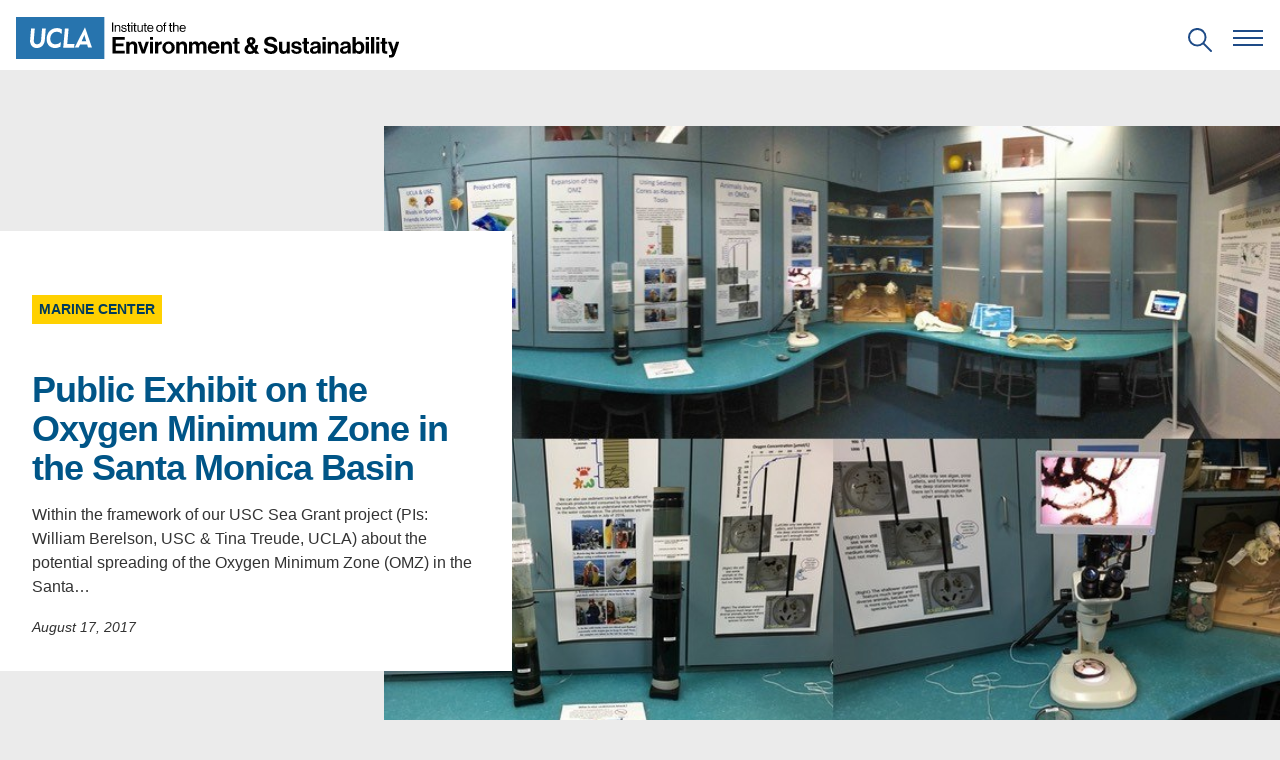

--- FILE ---
content_type: text/html; charset=UTF-8
request_url: https://www.ioes.ucla.edu/news/public-exhibit-oxygen-minimum-zone-santa-monica-basin/
body_size: 14263
content:
<!doctype html>
<html lang="en-US">

<head>
  <meta charset="utf-8">
  <meta name="viewport" content="width=device-width, initial-scale=1">
  <title>Public Exhibit on the Oxygen Minimum Zone in the Santa Monica Basin — Institute of the Environment and Sustainability at UCLA</title>

<!-- The SEO Framework by Sybre Waaijer -->
<meta name="robots" content="max-snippet:-1,max-image-preview:standard,max-video-preview:-1" />
<link rel="canonical" href="https://www.ioes.ucla.edu/news/public-exhibit-oxygen-minimum-zone-santa-monica-basin/" />
<meta name="description" content="Within the framework of our USC Sea Grant project (PIs: William Berelson, USC &amp; Tina Treude, UCLA) about the potential spreading of the Oxygen Minimum Zone…" />
<meta property="og:type" content="article" />
<meta property="og:locale" content="en_US" />
<meta property="og:site_name" content="Institute of the Environment and Sustainability at UCLA" />
<meta property="og:title" content="Public Exhibit on the Oxygen Minimum Zone in the Santa Monica Basin — Institute of the Environment and Sustainability at UCLA" />
<meta property="og:description" content="Within the framework of our USC Sea Grant project (PIs: William Berelson, USC &amp; Tina Treude, UCLA) about the potential spreading of the Oxygen Minimum Zone (OMZ) in the Santa Monica Basin…" />
<meta property="og:url" content="https://www.ioes.ucla.edu/news/public-exhibit-oxygen-minimum-zone-santa-monica-basin/" />
<meta property="og:image" content="https://www.ioes.ucla.edu/wp-content/uploads/2017/08/marine-lab.jpg" />
<meta property="og:image:width" content="800" />
<meta property="og:image:height" content="580" />
<meta property="og:image:alt" content="public exhibit on the oxygen minimum zone in the santa monica basin" />
<meta property="article:published_time" content="2017-08-17T17:29:46+00:00" />
<meta property="article:modified_time" content="2023-10-16T19:16:58+00:00" />
<script type="application/ld+json">{"@context":"https://schema.org","@graph":[{"@type":"WebSite","@id":"https://www.ioes.ucla.edu/#/schema/WebSite","url":"https://www.ioes.ucla.edu/","name":"Institute of the Environment and Sustainability at UCLA","description":"Moving science to action","inLanguage":"en-US"},{"@type":"WebPage","@id":"https://www.ioes.ucla.edu/news/public-exhibit-oxygen-minimum-zone-santa-monica-basin/","url":"https://www.ioes.ucla.edu/news/public-exhibit-oxygen-minimum-zone-santa-monica-basin/","name":"Public Exhibit on the Oxygen Minimum Zone in the Santa Monica Basin — Institute of the Environment and Sustainability at UCLA","description":"Within the framework of our USC Sea Grant project (PIs: William Berelson, USC & Tina Treude, UCLA) about the potential spreading of the Oxygen Minimum Zone…","inLanguage":"en-US","isPartOf":{"@id":"https://www.ioes.ucla.edu/#/schema/WebSite"},"potentialAction":{"@type":"ReadAction","target":"https://www.ioes.ucla.edu/news/public-exhibit-oxygen-minimum-zone-santa-monica-basin/"},"datePublished":"2017-08-17T17:29:46+00:00","dateModified":"2023-10-16T19:16:58+00:00"}]}</script>
<!-- / The SEO Framework by Sybre Waaijer | 2.76ms meta | 0.09ms boot -->

<link rel='dns-prefetch' href='//www.googletagmanager.com' />
<link rel="alternate" type="application/rss+xml" title="Institute of the Environment and Sustainability at UCLA &raquo; Feed" href="https://www.ioes.ucla.edu/feed/" />
<link rel="alternate" type="application/rss+xml" title="Institute of the Environment and Sustainability at UCLA &raquo; Comments Feed" href="https://www.ioes.ucla.edu/comments/feed/" />
<style id='wp-block-library-inline-css'>
:root{--wp-block-synced-color:#7a00df;--wp-block-synced-color--rgb:122,0,223;--wp-bound-block-color:var(--wp-block-synced-color);--wp-editor-canvas-background:#ddd;--wp-admin-theme-color:#007cba;--wp-admin-theme-color--rgb:0,124,186;--wp-admin-theme-color-darker-10:#006ba1;--wp-admin-theme-color-darker-10--rgb:0,107,160.5;--wp-admin-theme-color-darker-20:#005a87;--wp-admin-theme-color-darker-20--rgb:0,90,135;--wp-admin-border-width-focus:2px}@media (min-resolution:192dpi){:root{--wp-admin-border-width-focus:1.5px}}.wp-element-button{cursor:pointer}:root .has-very-light-gray-background-color{background-color:#eee}:root .has-very-dark-gray-background-color{background-color:#313131}:root .has-very-light-gray-color{color:#eee}:root .has-very-dark-gray-color{color:#313131}:root .has-vivid-green-cyan-to-vivid-cyan-blue-gradient-background{background:linear-gradient(135deg,#00d084,#0693e3)}:root .has-purple-crush-gradient-background{background:linear-gradient(135deg,#34e2e4,#4721fb 50%,#ab1dfe)}:root .has-hazy-dawn-gradient-background{background:linear-gradient(135deg,#faaca8,#dad0ec)}:root .has-subdued-olive-gradient-background{background:linear-gradient(135deg,#fafae1,#67a671)}:root .has-atomic-cream-gradient-background{background:linear-gradient(135deg,#fdd79a,#004a59)}:root .has-nightshade-gradient-background{background:linear-gradient(135deg,#330968,#31cdcf)}:root .has-midnight-gradient-background{background:linear-gradient(135deg,#020381,#2874fc)}:root{--wp--preset--font-size--normal:16px;--wp--preset--font-size--huge:42px}.has-regular-font-size{font-size:1em}.has-larger-font-size{font-size:2.625em}.has-normal-font-size{font-size:var(--wp--preset--font-size--normal)}.has-huge-font-size{font-size:var(--wp--preset--font-size--huge)}.has-text-align-center{text-align:center}.has-text-align-left{text-align:left}.has-text-align-right{text-align:right}.has-fit-text{white-space:nowrap!important}#end-resizable-editor-section{display:none}.aligncenter{clear:both}.items-justified-left{justify-content:flex-start}.items-justified-center{justify-content:center}.items-justified-right{justify-content:flex-end}.items-justified-space-between{justify-content:space-between}.screen-reader-text{border:0;clip-path:inset(50%);height:1px;margin:-1px;overflow:hidden;padding:0;position:absolute;width:1px;word-wrap:normal!important}.screen-reader-text:focus{background-color:#ddd;clip-path:none;color:#444;display:block;font-size:1em;height:auto;left:5px;line-height:normal;padding:15px 23px 14px;text-decoration:none;top:5px;width:auto;z-index:100000}html :where(.has-border-color){border-style:solid}html :where([style*=border-top-color]){border-top-style:solid}html :where([style*=border-right-color]){border-right-style:solid}html :where([style*=border-bottom-color]){border-bottom-style:solid}html :where([style*=border-left-color]){border-left-style:solid}html :where([style*=border-width]){border-style:solid}html :where([style*=border-top-width]){border-top-style:solid}html :where([style*=border-right-width]){border-right-style:solid}html :where([style*=border-bottom-width]){border-bottom-style:solid}html :where([style*=border-left-width]){border-left-style:solid}html :where(img[class*=wp-image-]){height:auto;max-width:100%}:where(figure){margin:0 0 1em}html :where(.is-position-sticky){--wp-admin--admin-bar--position-offset:var(--wp-admin--admin-bar--height,0px)}@media screen and (max-width:600px){html :where(.is-position-sticky){--wp-admin--admin-bar--position-offset:0px}}

/*# sourceURL=wp-block-library-inline-css */
</style><style id='wp-block-paragraph-inline-css'>
.is-small-text{font-size:.875em}.is-regular-text{font-size:1em}.is-large-text{font-size:2.25em}.is-larger-text{font-size:3em}.has-drop-cap:not(:focus):first-letter{float:left;font-size:8.4em;font-style:normal;font-weight:100;line-height:.68;margin:.05em .1em 0 0;text-transform:uppercase}body.rtl .has-drop-cap:not(:focus):first-letter{float:none;margin-left:.1em}p.has-drop-cap.has-background{overflow:hidden}:root :where(p.has-background){padding:1.25em 2.375em}:where(p.has-text-color:not(.has-link-color)) a{color:inherit}p.has-text-align-left[style*="writing-mode:vertical-lr"],p.has-text-align-right[style*="writing-mode:vertical-rl"]{rotate:180deg}
/*# sourceURL=https://www.ioes.ucla.edu/wp-includes/blocks/paragraph/style.min.css */
</style>
<style id='global-styles-inline-css'>
:root{--wp--preset--aspect-ratio--square: 1;--wp--preset--aspect-ratio--4-3: 4/3;--wp--preset--aspect-ratio--3-4: 3/4;--wp--preset--aspect-ratio--3-2: 3/2;--wp--preset--aspect-ratio--2-3: 2/3;--wp--preset--aspect-ratio--16-9: 16/9;--wp--preset--aspect-ratio--9-16: 9/16;--wp--preset--color--black: #000000;--wp--preset--color--cyan-bluish-gray: #abb8c3;--wp--preset--color--white: #FFFFFF;--wp--preset--color--pale-pink: #f78da7;--wp--preset--color--vivid-red: #cf2e2e;--wp--preset--color--luminous-vivid-orange: #ff6900;--wp--preset--color--luminous-vivid-amber: #fcb900;--wp--preset--color--light-green-cyan: #7bdcb5;--wp--preset--color--vivid-green-cyan: #00d084;--wp--preset--color--pale-cyan-blue: #8ed1fc;--wp--preset--color--vivid-cyan-blue: #0693e3;--wp--preset--color--vivid-purple: #9b51e0;--wp--preset--color--ucla-blue: #2774AE;--wp--preset--color--ucla-gold: #FFD100;--wp--preset--color--darkest-blue: #003B5C;--wp--preset--color--darker-blue: #005587;--wp--preset--color--lighter-blue: #8BB8EE;--wp--preset--color--lightest-blue: #DAEBFE;--wp--preset--color--darkest-gold: #FFB81C;--wp--preset--color--darker-gold: #FFC72C;--wp--preset--color--gray-80: #333333;--wp--preset--color--gray-60: #666666;--wp--preset--color--gray-40: #999999;--wp--preset--color--gray-20: #CCCCCC;--wp--preset--color--gray-15: #D9D9D9;--wp--preset--color--gray-10: #E5E5E5;--wp--preset--color--gray-08: #EBEBEB;--wp--preset--color--gray-05: #F2F2F2;--wp--preset--color--gray-03: #F7F7F7;--wp--preset--gradient--vivid-cyan-blue-to-vivid-purple: linear-gradient(135deg,rgb(6,147,227) 0%,rgb(155,81,224) 100%);--wp--preset--gradient--light-green-cyan-to-vivid-green-cyan: linear-gradient(135deg,rgb(122,220,180) 0%,rgb(0,208,130) 100%);--wp--preset--gradient--luminous-vivid-amber-to-luminous-vivid-orange: linear-gradient(135deg,rgb(252,185,0) 0%,rgb(255,105,0) 100%);--wp--preset--gradient--luminous-vivid-orange-to-vivid-red: linear-gradient(135deg,rgb(255,105,0) 0%,rgb(207,46,46) 100%);--wp--preset--gradient--very-light-gray-to-cyan-bluish-gray: linear-gradient(135deg,rgb(238,238,238) 0%,rgb(169,184,195) 100%);--wp--preset--gradient--cool-to-warm-spectrum: linear-gradient(135deg,rgb(74,234,220) 0%,rgb(151,120,209) 20%,rgb(207,42,186) 40%,rgb(238,44,130) 60%,rgb(251,105,98) 80%,rgb(254,248,76) 100%);--wp--preset--gradient--blush-light-purple: linear-gradient(135deg,rgb(255,206,236) 0%,rgb(152,150,240) 100%);--wp--preset--gradient--blush-bordeaux: linear-gradient(135deg,rgb(254,205,165) 0%,rgb(254,45,45) 50%,rgb(107,0,62) 100%);--wp--preset--gradient--luminous-dusk: linear-gradient(135deg,rgb(255,203,112) 0%,rgb(199,81,192) 50%,rgb(65,88,208) 100%);--wp--preset--gradient--pale-ocean: linear-gradient(135deg,rgb(255,245,203) 0%,rgb(182,227,212) 50%,rgb(51,167,181) 100%);--wp--preset--gradient--electric-grass: linear-gradient(135deg,rgb(202,248,128) 0%,rgb(113,206,126) 100%);--wp--preset--gradient--midnight: linear-gradient(135deg,rgb(2,3,129) 0%,rgb(40,116,252) 100%);--wp--preset--font-size--small: clamp(1.125rem, 1.125rem + ((1vw - 0.48rem) * 0.439), 1.25rem);--wp--preset--font-size--medium: clamp(1.25rem, 1.25rem + ((1vw - 0.48rem) * 0.877), 1.5rem);--wp--preset--font-size--large: clamp(1.75rem, 1.75rem + ((1vw - 0.48rem) * 1.754), 2.25rem);--wp--preset--font-size--x-large: clamp(2.25rem, 2.25rem + ((1vw - 0.48rem) * 2.632), 3rem);--wp--preset--font-size--x-small: 0.875rem;--wp--preset--font-size--base: 1rem;--wp--preset--font-family--helvetica: Helvetica, Roboto, Arial, "Lucida Grande", sans-serif;--wp--preset--spacing--20: 0.125rem;--wp--preset--spacing--30: 0.25rem;--wp--preset--spacing--40: 0.5rem;--wp--preset--spacing--50: 0.75rem;--wp--preset--spacing--60: 1rem;--wp--preset--spacing--70: 1.5rem;--wp--preset--spacing--80: 5.06rem;--wp--preset--spacing--10: 0;--wp--preset--shadow--natural: 6px 6px 9px rgba(0, 0, 0, 0.2);--wp--preset--shadow--deep: 12px 12px 50px rgba(0, 0, 0, 0.4);--wp--preset--shadow--sharp: 6px 6px 0px rgba(0, 0, 0, 0.2);--wp--preset--shadow--outlined: 6px 6px 0px -3px rgb(255, 255, 255), 6px 6px rgb(0, 0, 0);--wp--preset--shadow--crisp: 6px 6px 0px rgb(0, 0, 0);}:root { --wp--style--global--content-size: 776px;--wp--style--global--wide-size: 1176px; }:where(body) { margin: 0; }.wp-site-blocks { padding-top: var(--wp--style--root--padding-top); padding-bottom: var(--wp--style--root--padding-bottom); }.has-global-padding { padding-right: var(--wp--style--root--padding-right); padding-left: var(--wp--style--root--padding-left); }.has-global-padding > .alignfull { margin-right: calc(var(--wp--style--root--padding-right) * -1); margin-left: calc(var(--wp--style--root--padding-left) * -1); }.has-global-padding :where(:not(.alignfull.is-layout-flow) > .has-global-padding:not(.wp-block-block, .alignfull)) { padding-right: 0; padding-left: 0; }.has-global-padding :where(:not(.alignfull.is-layout-flow) > .has-global-padding:not(.wp-block-block, .alignfull)) > .alignfull { margin-left: 0; margin-right: 0; }.wp-site-blocks > .alignleft { float: left; margin-right: 2em; }.wp-site-blocks > .alignright { float: right; margin-left: 2em; }.wp-site-blocks > .aligncenter { justify-content: center; margin-left: auto; margin-right: auto; }:where(.wp-site-blocks) > * { margin-block-start: 1rem; margin-block-end: 0; }:where(.wp-site-blocks) > :first-child { margin-block-start: 0; }:where(.wp-site-blocks) > :last-child { margin-block-end: 0; }:root { --wp--style--block-gap: 1rem; }:root :where(.is-layout-flow) > :first-child{margin-block-start: 0;}:root :where(.is-layout-flow) > :last-child{margin-block-end: 0;}:root :where(.is-layout-flow) > *{margin-block-start: 1rem;margin-block-end: 0;}:root :where(.is-layout-constrained) > :first-child{margin-block-start: 0;}:root :where(.is-layout-constrained) > :last-child{margin-block-end: 0;}:root :where(.is-layout-constrained) > *{margin-block-start: 1rem;margin-block-end: 0;}:root :where(.is-layout-flex){gap: 1rem;}:root :where(.is-layout-grid){gap: 1rem;}.is-layout-flow > .alignleft{float: left;margin-inline-start: 0;margin-inline-end: 2em;}.is-layout-flow > .alignright{float: right;margin-inline-start: 2em;margin-inline-end: 0;}.is-layout-flow > .aligncenter{margin-left: auto !important;margin-right: auto !important;}.is-layout-constrained > .alignleft{float: left;margin-inline-start: 0;margin-inline-end: 2em;}.is-layout-constrained > .alignright{float: right;margin-inline-start: 2em;margin-inline-end: 0;}.is-layout-constrained > .aligncenter{margin-left: auto !important;margin-right: auto !important;}.is-layout-constrained > :where(:not(.alignleft):not(.alignright):not(.alignfull)){max-width: var(--wp--style--global--content-size);margin-left: auto !important;margin-right: auto !important;}.is-layout-constrained > .alignwide{max-width: var(--wp--style--global--wide-size);}body .is-layout-flex{display: flex;}.is-layout-flex{flex-wrap: wrap;align-items: center;}.is-layout-flex > :is(*, div){margin: 0;}body .is-layout-grid{display: grid;}.is-layout-grid > :is(*, div){margin: 0;}body{font-family: var(--wp--preset--font-family--helvetica);--wp--style--root--padding-top: 0px;--wp--style--root--padding-right: 1.5rem;--wp--style--root--padding-bottom: 0px;--wp--style--root--padding-left: 1.5rem;}a:where(:not(.wp-element-button)){text-decoration: none;}h1{font-size: var(--wp--preset--font-size--x-large);}h2{font-size: var(--wp--preset--font-size--large);}h3{font-size: var(--wp--preset--font-size--medium);}h4{font-size: var(--wp--preset--font-size--small);}h5{font-size: var(--wp--preset--font-size--base);}h6{font-size: var(--wp--preset--font-size--x-small);}:root :where(.wp-element-button, .wp-block-button__link){background-color: #32373c;border-width: 0;color: #fff;font-family: inherit;font-size: inherit;font-style: inherit;font-weight: inherit;letter-spacing: inherit;line-height: inherit;padding-top: calc(0.667em + 2px);padding-right: calc(1.333em + 2px);padding-bottom: calc(0.667em + 2px);padding-left: calc(1.333em + 2px);text-decoration: none;text-transform: inherit;}.has-black-color{color: var(--wp--preset--color--black) !important;}.has-cyan-bluish-gray-color{color: var(--wp--preset--color--cyan-bluish-gray) !important;}.has-white-color{color: var(--wp--preset--color--white) !important;}.has-pale-pink-color{color: var(--wp--preset--color--pale-pink) !important;}.has-vivid-red-color{color: var(--wp--preset--color--vivid-red) !important;}.has-luminous-vivid-orange-color{color: var(--wp--preset--color--luminous-vivid-orange) !important;}.has-luminous-vivid-amber-color{color: var(--wp--preset--color--luminous-vivid-amber) !important;}.has-light-green-cyan-color{color: var(--wp--preset--color--light-green-cyan) !important;}.has-vivid-green-cyan-color{color: var(--wp--preset--color--vivid-green-cyan) !important;}.has-pale-cyan-blue-color{color: var(--wp--preset--color--pale-cyan-blue) !important;}.has-vivid-cyan-blue-color{color: var(--wp--preset--color--vivid-cyan-blue) !important;}.has-vivid-purple-color{color: var(--wp--preset--color--vivid-purple) !important;}.has-ucla-blue-color{color: var(--wp--preset--color--ucla-blue) !important;}.has-ucla-gold-color{color: var(--wp--preset--color--ucla-gold) !important;}.has-darkest-blue-color{color: var(--wp--preset--color--darkest-blue) !important;}.has-darker-blue-color{color: var(--wp--preset--color--darker-blue) !important;}.has-lighter-blue-color{color: var(--wp--preset--color--lighter-blue) !important;}.has-lightest-blue-color{color: var(--wp--preset--color--lightest-blue) !important;}.has-darkest-gold-color{color: var(--wp--preset--color--darkest-gold) !important;}.has-darker-gold-color{color: var(--wp--preset--color--darker-gold) !important;}.has-gray-80-color{color: var(--wp--preset--color--gray-80) !important;}.has-gray-60-color{color: var(--wp--preset--color--gray-60) !important;}.has-gray-40-color{color: var(--wp--preset--color--gray-40) !important;}.has-gray-20-color{color: var(--wp--preset--color--gray-20) !important;}.has-gray-15-color{color: var(--wp--preset--color--gray-15) !important;}.has-gray-10-color{color: var(--wp--preset--color--gray-10) !important;}.has-gray-08-color{color: var(--wp--preset--color--gray-08) !important;}.has-gray-05-color{color: var(--wp--preset--color--gray-05) !important;}.has-gray-03-color{color: var(--wp--preset--color--gray-03) !important;}.has-black-background-color{background-color: var(--wp--preset--color--black) !important;}.has-cyan-bluish-gray-background-color{background-color: var(--wp--preset--color--cyan-bluish-gray) !important;}.has-white-background-color{background-color: var(--wp--preset--color--white) !important;}.has-pale-pink-background-color{background-color: var(--wp--preset--color--pale-pink) !important;}.has-vivid-red-background-color{background-color: var(--wp--preset--color--vivid-red) !important;}.has-luminous-vivid-orange-background-color{background-color: var(--wp--preset--color--luminous-vivid-orange) !important;}.has-luminous-vivid-amber-background-color{background-color: var(--wp--preset--color--luminous-vivid-amber) !important;}.has-light-green-cyan-background-color{background-color: var(--wp--preset--color--light-green-cyan) !important;}.has-vivid-green-cyan-background-color{background-color: var(--wp--preset--color--vivid-green-cyan) !important;}.has-pale-cyan-blue-background-color{background-color: var(--wp--preset--color--pale-cyan-blue) !important;}.has-vivid-cyan-blue-background-color{background-color: var(--wp--preset--color--vivid-cyan-blue) !important;}.has-vivid-purple-background-color{background-color: var(--wp--preset--color--vivid-purple) !important;}.has-ucla-blue-background-color{background-color: var(--wp--preset--color--ucla-blue) !important;}.has-ucla-gold-background-color{background-color: var(--wp--preset--color--ucla-gold) !important;}.has-darkest-blue-background-color{background-color: var(--wp--preset--color--darkest-blue) !important;}.has-darker-blue-background-color{background-color: var(--wp--preset--color--darker-blue) !important;}.has-lighter-blue-background-color{background-color: var(--wp--preset--color--lighter-blue) !important;}.has-lightest-blue-background-color{background-color: var(--wp--preset--color--lightest-blue) !important;}.has-darkest-gold-background-color{background-color: var(--wp--preset--color--darkest-gold) !important;}.has-darker-gold-background-color{background-color: var(--wp--preset--color--darker-gold) !important;}.has-gray-80-background-color{background-color: var(--wp--preset--color--gray-80) !important;}.has-gray-60-background-color{background-color: var(--wp--preset--color--gray-60) !important;}.has-gray-40-background-color{background-color: var(--wp--preset--color--gray-40) !important;}.has-gray-20-background-color{background-color: var(--wp--preset--color--gray-20) !important;}.has-gray-15-background-color{background-color: var(--wp--preset--color--gray-15) !important;}.has-gray-10-background-color{background-color: var(--wp--preset--color--gray-10) !important;}.has-gray-08-background-color{background-color: var(--wp--preset--color--gray-08) !important;}.has-gray-05-background-color{background-color: var(--wp--preset--color--gray-05) !important;}.has-gray-03-background-color{background-color: var(--wp--preset--color--gray-03) !important;}.has-black-border-color{border-color: var(--wp--preset--color--black) !important;}.has-cyan-bluish-gray-border-color{border-color: var(--wp--preset--color--cyan-bluish-gray) !important;}.has-white-border-color{border-color: var(--wp--preset--color--white) !important;}.has-pale-pink-border-color{border-color: var(--wp--preset--color--pale-pink) !important;}.has-vivid-red-border-color{border-color: var(--wp--preset--color--vivid-red) !important;}.has-luminous-vivid-orange-border-color{border-color: var(--wp--preset--color--luminous-vivid-orange) !important;}.has-luminous-vivid-amber-border-color{border-color: var(--wp--preset--color--luminous-vivid-amber) !important;}.has-light-green-cyan-border-color{border-color: var(--wp--preset--color--light-green-cyan) !important;}.has-vivid-green-cyan-border-color{border-color: var(--wp--preset--color--vivid-green-cyan) !important;}.has-pale-cyan-blue-border-color{border-color: var(--wp--preset--color--pale-cyan-blue) !important;}.has-vivid-cyan-blue-border-color{border-color: var(--wp--preset--color--vivid-cyan-blue) !important;}.has-vivid-purple-border-color{border-color: var(--wp--preset--color--vivid-purple) !important;}.has-ucla-blue-border-color{border-color: var(--wp--preset--color--ucla-blue) !important;}.has-ucla-gold-border-color{border-color: var(--wp--preset--color--ucla-gold) !important;}.has-darkest-blue-border-color{border-color: var(--wp--preset--color--darkest-blue) !important;}.has-darker-blue-border-color{border-color: var(--wp--preset--color--darker-blue) !important;}.has-lighter-blue-border-color{border-color: var(--wp--preset--color--lighter-blue) !important;}.has-lightest-blue-border-color{border-color: var(--wp--preset--color--lightest-blue) !important;}.has-darkest-gold-border-color{border-color: var(--wp--preset--color--darkest-gold) !important;}.has-darker-gold-border-color{border-color: var(--wp--preset--color--darker-gold) !important;}.has-gray-80-border-color{border-color: var(--wp--preset--color--gray-80) !important;}.has-gray-60-border-color{border-color: var(--wp--preset--color--gray-60) !important;}.has-gray-40-border-color{border-color: var(--wp--preset--color--gray-40) !important;}.has-gray-20-border-color{border-color: var(--wp--preset--color--gray-20) !important;}.has-gray-15-border-color{border-color: var(--wp--preset--color--gray-15) !important;}.has-gray-10-border-color{border-color: var(--wp--preset--color--gray-10) !important;}.has-gray-08-border-color{border-color: var(--wp--preset--color--gray-08) !important;}.has-gray-05-border-color{border-color: var(--wp--preset--color--gray-05) !important;}.has-gray-03-border-color{border-color: var(--wp--preset--color--gray-03) !important;}.has-vivid-cyan-blue-to-vivid-purple-gradient-background{background: var(--wp--preset--gradient--vivid-cyan-blue-to-vivid-purple) !important;}.has-light-green-cyan-to-vivid-green-cyan-gradient-background{background: var(--wp--preset--gradient--light-green-cyan-to-vivid-green-cyan) !important;}.has-luminous-vivid-amber-to-luminous-vivid-orange-gradient-background{background: var(--wp--preset--gradient--luminous-vivid-amber-to-luminous-vivid-orange) !important;}.has-luminous-vivid-orange-to-vivid-red-gradient-background{background: var(--wp--preset--gradient--luminous-vivid-orange-to-vivid-red) !important;}.has-very-light-gray-to-cyan-bluish-gray-gradient-background{background: var(--wp--preset--gradient--very-light-gray-to-cyan-bluish-gray) !important;}.has-cool-to-warm-spectrum-gradient-background{background: var(--wp--preset--gradient--cool-to-warm-spectrum) !important;}.has-blush-light-purple-gradient-background{background: var(--wp--preset--gradient--blush-light-purple) !important;}.has-blush-bordeaux-gradient-background{background: var(--wp--preset--gradient--blush-bordeaux) !important;}.has-luminous-dusk-gradient-background{background: var(--wp--preset--gradient--luminous-dusk) !important;}.has-pale-ocean-gradient-background{background: var(--wp--preset--gradient--pale-ocean) !important;}.has-electric-grass-gradient-background{background: var(--wp--preset--gradient--electric-grass) !important;}.has-midnight-gradient-background{background: var(--wp--preset--gradient--midnight) !important;}.has-small-font-size{font-size: var(--wp--preset--font-size--small) !important;}.has-medium-font-size{font-size: var(--wp--preset--font-size--medium) !important;}.has-large-font-size{font-size: var(--wp--preset--font-size--large) !important;}.has-x-large-font-size{font-size: var(--wp--preset--font-size--x-large) !important;}.has-x-small-font-size{font-size: var(--wp--preset--font-size--x-small) !important;}.has-base-font-size{font-size: var(--wp--preset--font-size--base) !important;}.has-helvetica-font-family{font-family: var(--wp--preset--font-family--helvetica) !important;}
/*# sourceURL=global-styles-inline-css */
</style>

<link rel='stylesheet' id='ucla-button-style-css' href='https://www.ioes.ucla.edu/wp-content/mu-plugins/ucla-wordpress-plugin/build/blocks/button/style-index.css?ver=6.9' media='all' />
<link rel='stylesheet' id='wp-components-css' href='https://www.ioes.ucla.edu/wp-includes/css/dist/components/style.min.css?ver=6.9' media='all' />
<link rel='stylesheet' id='common-css' href='https://www.ioes.ucla.edu/wp-admin/css/common.min.css?ver=6.9' media='all' />
<link rel='stylesheet' id='forms-css' href='https://www.ioes.ucla.edu/wp-admin/css/forms.min.css?ver=6.9' media='all' />
<link rel='stylesheet' id='wp-reset-editor-styles-css' href='https://www.ioes.ucla.edu/wp-includes/css/dist/block-library/reset.min.css?ver=6.9' media='all' />
<link rel='stylesheet' id='wp-block-editor-content-css' href='https://www.ioes.ucla.edu/wp-includes/css/dist/block-editor/content.min.css?ver=6.9' media='all' />
<link rel='stylesheet' id='wp-block-library-theme-css' href='https://www.ioes.ucla.edu/wp-includes/css/dist/block-library/theme.min.css?ver=6.9' media='all' />
<link rel='stylesheet' id='wp-edit-blocks-css' href='https://www.ioes.ucla.edu/wp-includes/css/dist/block-library/editor.min.css?ver=6.9' media='all' />
<link rel='stylesheet' id='ucla-button-editor-style-css' href='https://www.ioes.ucla.edu/wp-content/mu-plugins/ucla-wordpress-plugin/build/blocks/button/index.css?ver=6.9' media='all' />
<link rel='stylesheet' id='ucla-table-style-css' href='https://www.ioes.ucla.edu/wp-content/mu-plugins/ucla-wordpress-plugin/build/blocks/table/style-index.css?ver=6.9' media='all' />
<link rel='stylesheet' id='ucla-table-editor-style-css' href='https://www.ioes.ucla.edu/wp-content/mu-plugins/ucla-wordpress-plugin/build/blocks/table/index.css?ver=6.9' media='all' />
<link rel='stylesheet' id='ucla-list-style-css' href='https://www.ioes.ucla.edu/wp-content/mu-plugins/ucla-wordpress-plugin/build/blocks/list/style-index.css?ver=6.9' media='all' />
<link rel='stylesheet' id='ucla-list-editor-style-css' href='https://www.ioes.ucla.edu/wp-content/mu-plugins/ucla-wordpress-plugin/build/blocks/list/index.css?ver=6.9' media='all' />
<link rel='stylesheet' id='ucla-gallery-style-css' href='https://www.ioes.ucla.edu/wp-content/mu-plugins/ucla-wordpress-plugin/build/blocks/gallery/style-index.css?ver=6.9' media='all' />
<link rel='stylesheet' id='ucla-gallery-editor-style-css' href='https://www.ioes.ucla.edu/wp-content/mu-plugins/ucla-wordpress-plugin/build/blocks/gallery/index.css?ver=6.9' media='all' />
<link rel='stylesheet' id='ucla-media-text-style-css' href='https://www.ioes.ucla.edu/wp-content/mu-plugins/ucla-wordpress-plugin/build/blocks/media-text/style-index.css?ver=6.9' media='all' />
<link rel='stylesheet' id='ucla-responsive-block-controls-styles-css' href='https://www.ioes.ucla.edu/wp-content/mu-plugins/ucla-wordpress-plugin/build/responsive-controls/style-responsive-controls.css?ver=856439c4193a3245b039' media='all' />
<link rel='stylesheet' id='ioes-style-css' href='https://www.ioes.ucla.edu/wp-content/themes/uclaioes/css/style.min.css?ver=20251118' media='all' />
<link rel='stylesheet' id='editor-style-css' href='https://www.ioes.ucla.edu/wp-content/themes/uclaioes/editor-style.css?ver=6.9' media='all' />
<link rel='stylesheet' id='ucla-wordpress-style-css' href='https://www.ioes.ucla.edu/wp-content/themes/uclaioes/css/ucla-lib.min.css?ver=1.0' media='all' />
<script src="https://www.ioes.ucla.edu/wp-includes/js/jquery/jquery.min.js?ver=3.7.1" id="jquery-core-js"></script>
<script src="https://www.ioes.ucla.edu/wp-includes/js/jquery/jquery-migrate.min.js?ver=3.4.1" id="jquery-migrate-js"></script>

<!-- Google tag (gtag.js) snippet added by Site Kit -->
<!-- Google Analytics snippet added by Site Kit -->
<script src="https://www.googletagmanager.com/gtag/js?id=G-Z7FKERPE67" id="google_gtagjs-js" async></script>
<script id="google_gtagjs-js-after">
window.dataLayer = window.dataLayer || [];function gtag(){dataLayer.push(arguments);}
gtag("set","linker",{"domains":["www.ioes.ucla.edu"]});
gtag("js", new Date());
gtag("set", "developer_id.dZTNiMT", true);
gtag("config", "G-Z7FKERPE67", {"googlesitekit_post_type":"news"});
//# sourceURL=google_gtagjs-js-after
</script>
<link rel="https://api.w.org/" href="https://www.ioes.ucla.edu/wp-json/" /><link rel="alternate" title="JSON" type="application/json" href="https://www.ioes.ucla.edu/wp-json/wp/v2/news/22594" /><link rel="EditURI" type="application/rsd+xml" title="RSD" href="https://www.ioes.ucla.edu/xmlrpc.php?rsd" />
<meta name="generator" content="Site Kit by Google 1.170.0" /><meta name="generator" content="performance-lab 4.0.1; plugins: webp-uploads">
<meta name="generator" content="webp-uploads 2.6.1">

<!-- Google Tag Manager snippet added by Site Kit -->
<script>
			( function( w, d, s, l, i ) {
				w[l] = w[l] || [];
				w[l].push( {'gtm.start': new Date().getTime(), event: 'gtm.js'} );
				var f = d.getElementsByTagName( s )[0],
					j = d.createElement( s ), dl = l != 'dataLayer' ? '&l=' + l : '';
				j.async = true;
				j.src = 'https://www.googletagmanager.com/gtm.js?id=' + i + dl;
				f.parentNode.insertBefore( j, f );
			} )( window, document, 'script', 'dataLayer', 'GTM-TSR27KR' );
			
</script>

<!-- End Google Tag Manager snippet added by Site Kit -->

  <link rel="pingback" href="https://www.ioes.ucla.edu/xmlrpc.php">
  <link rel="apple-touch-icon" href="https://www.ioes.ucla.edu/wp-content/themes/uclaioes/assets/images/apple-touch-icon.png">
  <meta name="msapplication-TileColor" content="#FFFFFF">
  <meta name="msapplication-TileImage" content="https://www.ioes.ucla.edu/wp-content/themes/uclaioes/assets/images/favicon-144.png">
  <link rel="icon" type="image/png" sizes="32x32" href="https://www.ioes.ucla.edu/wp-content/themes/uclaioes/assets/images/favicon.png">

  <meta name="theme-color" content="#ffffff">
  

</head>

<body class="wp-singular news-template-default single single-news postid-22594 wp-embed-responsive wp-theme-uclaioes">
  <header role="banner">
    <div class="u-p-0 u-m-0"><a class="skip-link visually-hidden" href="#main">Skip to main content</a></div>

    <div class="site-header">

      <a class="ucla-ioes-logo-link" href="https://www.ioes.ucla.edu/" rel="home">
        <img class="ucla-ioes-logo" src="https://www.ioes.ucla.edu/wp-content/themes/uclaioes/assets/images/ucla-ioes-logo.svg" alt="UCLA IoES logo" />
      </a>

      <div class="search-nav-section">
      <a aria-label="Search" href id="search-icon">
        <svg class="search-icon" xmlns="http://www.w3.org/2000/svg" width="24" height="24" viewBox="0 0 24 24">
          <path d="M23.7,22.31,16.43,15a9.11,9.11,0,0,0,2.09-5.78,9.26,9.26,0,1,0-9.26,9.26A9.11,9.11,0,0,0,15,16.43l7.27,7.27A1.06,1.06,0,0,0,23,24a1.08,1.08,0,0,0,.7-.3A1,1,0,0,0,23.7,22.31ZM2,9.3a7.3,7.3,0,1,1,7.3,7.3A7.34,7.34,0,0,1,2,9.3Z" fill="#1e4b87" />
        </svg>
      </a>

      <a aria-label="Navigation Menu" id="main-menu-hamburger" href="#"><span></span></a> <!-- MAIN MENU HAMBURGER GOES HERE -->
      </div>
    </div>
    <!-- HIDDEN BY DEFAULT -->
    <div class="search-overlay">
      <div class="search-wrapper">
        <div class="search-form-wrapper">
          <form class="search-form" action="https://www.ioes.ucla.edu/" method="get">
    <label class="visually-hidden" for="search">Search</label>
    <input title="Search" id="search" type="text" name="s" placeholder="Type your search" class="search-field" />
    <input type="submit" class="search-submit" value="Search" />
</form>        </div>

        <div id="search-select-wrapper">

          <p class="u-yellow" id="search-select-title"><span class="h5">DISCOVER THE INNOVATIVE<br />WORK WE ARE DOING ON:</span></p>
          <div id="search-select-topic">Select Topic +</div>

          <ul id="search-dropdown">
            <!-- HIDDEN BY DEFAULT -->

            <li><a href="https://www.ioes.ucla.edu/topics/air-food-water/">Air, Food &amp; Water</a></li><li><a href="https://www.ioes.ucla.edu/topics/art-culture/">Art &amp; Culture</a></li><li><a href="https://www.ioes.ucla.edu/topics/cities-towns/">Cities &amp; Towns</a></li><li><a href="https://www.ioes.ucla.edu/topics/climate-change/">Climate Change</a></li><li><a href="https://www.ioes.ucla.edu/topics/energy-technology/">Energy &amp; Technology</a></li><li><a href="https://www.ioes.ucla.edu/topics/environmental-justice/">Environmental Justice</a></li><li><a href="https://www.ioes.ucla.edu/topics/law-policy/">Law &amp; Policy</a></li><li><a href="https://www.ioes.ucla.edu/topics/nature-conservation/">Nature &amp; Conservation</a></li><li><a href="https://www.ioes.ucla.edu/topics/sustainable-business/">Sustainable Business</a></li>          </ul>
        </div>

        <div class="close-search">
          <svg class="icon-close" xmlns="http://www.w3.org/2000/svg" viewBox="0 0 30 30">
            <path d="M.3 28.7c.2.2.4.3.7.3s.5-.1.7-.3l12.8-12.8 12.8 12.8c.2.2.4.3.7.3.2 0 .5-.1.7-.3.4-.4.4-1 0-1.4L15.9 14.5 28.7 1.7c.4-.4.4-1 0-1.4-.4-.4-1-.4-1.4 0L14.5 13.1 1.7.3C1.3-.1.7-.1.3.3c-.4.4-.4 1 0 1.4l12.8 12.8L.3 27.3c-.4.4-.4 1 0 1.4z" fill="#fff" />
          </svg>
        </div>
      </div>
    </div><!-- .search-overlay -->

  </header>

  <nav id="site-navigation" class="main-navigation" role="navigation">
    <!-- HIDDEN BY DEFAULT -->
    <div id="main-menu-wrapper">
      <div id="menu-the-institute-wrapper" class="menu-column">
        <h2>The Institute</h2>
        <ul id="menu-the-institute" class="menu"><li id="menu-item-820" class="menu-item menu-item-type-post_type menu-item-object-page menu-item-820"><a href="https://www.ioes.ucla.edu/mission/">Mission</a></li>
<li id="menu-item-1697" class="menu-item menu-item-type-post_type menu-item-object-page menu-item-1697"><a href="https://www.ioes.ucla.edu/people/">People</a></li>
<li id="menu-item-22046" class="menu-item menu-item-type-post_type menu-item-object-page menu-item-22046"><a href="https://www.ioes.ucla.edu/newsroom/">IoES Newsroom</a></li>
<li id="menu-item-34294" class="menu-item menu-item-type-post_type menu-item-object-page menu-item-34294"><a href="https://www.ioes.ucla.edu/magazine/">IoES Magazine</a></li>
<li id="menu-item-1699" class="menu-item menu-item-type-post_type menu-item-object-page menu-item-1699"><a href="https://www.ioes.ucla.edu/accomplishments/">Accomplishments</a></li>
<li id="menu-item-70522" class="menu-item menu-item-type-post_type menu-item-object-page menu-item-70522"><a href="https://www.ioes.ucla.edu/contact/">Contact Information</a></li>
</ul>      </div>

      <div id="menu-education-wrapper" class="menu-column">
        <h2>Education</h2>
        <ul id="menu-education" class="menu"><li id="menu-item-7272" class="menu-item menu-item-type-post_type menu-item-object-page menu-item-7272"><a href="https://www.ioes.ucla.edu/our-programs/">Environmental Education in the Anthropocene</a></li>
<li id="menu-item-1028" class="menu-item menu-item-type-post_type menu-item-object-page menu-item-1028"><a href="https://www.ioes.ucla.edu/envisci/">B.S. in Environmental Science</a></li>
<li id="menu-item-1029" class="menu-item menu-item-type-post_type menu-item-object-page menu-item-1029"><a href="https://www.ioes.ucla.edu/minor/">Minor in Environmental Systems and Society</a></li>
<li id="menu-item-1030" class="menu-item menu-item-type-post_type menu-item-object-page menu-item-1030"><a href="https://www.ioes.ucla.edu/ese/">D.Env. in Environmental Science and Engineering</a></li>
<li id="menu-item-20807" class="menu-item menu-item-type-post_type menu-item-object-page menu-item-20807"><a href="https://www.ioes.ucla.edu/phd/">Ph.D. in Environment and Sustainability</a></li>
<li id="menu-item-1031" class="menu-item menu-item-type-post_type menu-item-object-page menu-item-1031"><a href="https://www.ioes.ucla.edu/lis/">Leaders in Sustainability Graduate Certificate</a></li>
</ul>      </div>

      <div id="menu-research-wrapper" class="menu-column">
        <h2>Research</h2>
        <ul id="menu-research" class="menu"><li id="menu-item-35637" class="menu-item menu-item-type-post_type menu-item-object-page menu-item-35637"><a href="https://www.ioes.ucla.edu/topics/">Topics</a></li>
<li id="menu-item-1033" class="menu-item menu-item-type-post_type menu-item-object-page menu-item-1033"><a href="https://www.ioes.ucla.edu/centers-and-initiatives/">Centers</a></li>
<li id="menu-item-20791" class="menu-item menu-item-type-custom menu-item-object-custom menu-item-20791"><a href="/centers-and-initiatives/#field-sites">Field Sites</a></li>
<li id="menu-item-1032" class="menu-item menu-item-type-post_type menu-item-object-page menu-item-1032"><a href="https://www.ioes.ucla.edu/projects/">Projects</a></li>
<li id="menu-item-1034" class="menu-item menu-item-type-post_type menu-item-object-page menu-item-1034"><a href="https://www.ioes.ucla.edu/publications/">Publications</a></li>
</ul>      </div>

      <div id="menu-outreach-wrapper" class="menu-column">
        <h2>Engagement</h2>
        <ul id="menu-engagement" class="menu"><li id="menu-item-1037" class="menu-item menu-item-type-post_type menu-item-object-page menu-item-1037"><a href="https://www.ioes.ucla.edu/events/">Events</a></li>
<li id="menu-item-21431" class="menu-item menu-item-type-post_type menu-item-object-page menu-item-21431"><a href="https://www.ioes.ucla.edu/pritzker-genius/">Pritzker Emerging Environmental Genius Award</a></li>
<li id="menu-item-40469" class="menu-item menu-item-type-post_type menu-item-object-page menu-item-40469"><a href="https://www.ioes.ucla.edu/partners/">Partnerships</a></li>
<li id="menu-item-6664" class="menu-item menu-item-type-post_type menu-item-object-page menu-item-6664"><a href="https://www.ioes.ucla.edu/videos/">Videos</a></li>
<li id="menu-item-70521" class="menu-item menu-item-type-post_type menu-item-object-page menu-item-70521"><a href="https://www.ioes.ucla.edu/support-us/">Support Us</a></li>
</ul>      </div>

    </div><!-- main-menu-wrapper -->

  </nav><!-- #site-navigation -->

<main id="main" class="site-main">



            <article data-layout="--c-newsroom" id="post-22594" class="post-22594 news type-news status-publish has-post-thumbnail hentry newsroom_post_types-headline topical_tags-air-food-water">

            


<header class="ioes-c-newsroom-header">
  <figure class="c-post-figure">
    <img src="https://www.ioes.ucla.edu/wp-content/uploads/2017/08/marine-lab.jpg" class="u-photo c-post-img wp-post-image" alt="public exhibit on the oxygen minimum zone in the santa monica basin" decoding="async" fetchpriority="high" />      </figure>

  <div class="c-post-titles">
            <ul class="post-categories">
                  <li><a href="https://www.ioes.ucla.edu/marine/">Marine Center</a></li>
              </ul>
    

    <h1>Public Exhibit on the Oxygen Minimum Zone in the Santa Monica Basin</h1>    <p>Within the framework of our USC Sea Grant project (PIs: William Berelson, USC &amp; Tina Treude, UCLA) about the potential spreading of the Oxygen Minimum Zone (OMZ) in the Santa…</p>
    <small><i><time datetime="2017-08-17">August 17, 2017</time></i></small>

  </div>

</header>
            <div class="main-content ucla-prose">

                <p>Within the framework of our <a href="http://dornsife.usc.edu/uscseagrant">USC Sea Grant project</a> (PIs: William Berelson, USC &amp; Tina Treude, UCLA) about the potential spreading of the Oxygen Minimum Zone (OMZ) in the Santa Monica Basin, we are currently presenting an exhibit hosted by the <a href="https://healthebay.org/aquarium/">Santa Monica Pier Aquarium and Heal the Bay</a>.</p>
<p>If you are in the area, come by and visit. The exhibit lasts from August through September, potentially extending into October 2017. You can also watch our time-lapse video on the deoxygenation of a sediment core in the lab. The video was prepared by Sydnie Lemieux, UCLA a part of her master thesis.</p>
<p><iframe title="Sediment deoxygenation time-lapse video" width="500" height="281" src="https://www.youtube.com/embed/xg7XT3bfD0U?feature=oembed" frameborder="0" allow="accelerometer; autoplay; clipboard-write; encrypted-media; gyroscope; picture-in-picture; web-share" referrerpolicy="strict-origin-when-cross-origin" allowfullscreen></iframe></p>
                            </div>
            <div class="sidebar-content ioes-related-content">


                 
</ul>

                  <div class="sidebar ioes-related-content">
    <p class="h5 headline"><span>RELATED POSTS</span></p>          
<article id="post-57380" class="h-entry">
  <a class="u-url" href="https://www.ioes.ucla.edu/news/paul-barber-zachary-gold-in-ucla-newsroom-ucla-scientists-help-simplify-dna-testing-for-tracking-marine-species/">
    <img src="https://www.ioes.ucla.edu/wp-content/uploads/2016/09/Paul-Barber.jpg" class="ioes-aspect-ratio-16x9" alt="paul-barber" sizes="(max-width: 768px) 100vw, 960px" decoding="async" />  
  </a>
  <h2 class="p-name h3"><a class="u-url" href="https://www.ioes.ucla.edu/news/paul-barber-zachary-gold-in-ucla-newsroom-ucla-scientists-help-simplify-dna-testing-for-tracking-marine-species/">Paul Barber &#038; Zachary Gold in UCLA Newsroom, UCLA scientists help simplify DNA testing for tracking marine species</a></h2>
</article>          
<article id="post-19280" class="h-entry">
  <a class="u-url" href="https://www.ioes.ucla.edu/news/easyreadernews-savior-albatross-proposed-desalination-plant-decrease-south-bays-dependence-imported-water-raised-environmental-concerns/">
    <img src="https://www.ioes.ucla.edu/wp-content/uploads/2023/04/avatar-ucla-blue.png" class="ioes-aspect-ratio-16x9" alt="avatar-ucla-blue" sizes="(max-width: 768px) 100vw, 960px" decoding="async" srcset="https://www.ioes.ucla.edu/wp-content/uploads/2023/04/avatar-ucla-blue.png 800w, https://www.ioes.ucla.edu/wp-content/uploads/2023/04/avatar-ucla-blue-400x400.png 400w, https://www.ioes.ucla.edu/wp-content/uploads/2023/04/avatar-ucla-blue-675x675.png 675w, https://www.ioes.ucla.edu/wp-content/uploads/2023/04/avatar-ucla-blue-768x768.png 768w" />  
  </a>
  <h2 class="p-name h3"><a class="u-url" href="https://www.ioes.ucla.edu/news/easyreadernews-savior-albatross-proposed-desalination-plant-decrease-south-bays-dependence-imported-water-raised-environmental-concerns/">EasyReaderNews: Savior or Albatross? Proposed desalination plant could decrease South Bay’s dependence on imported water, but has raised environmental concerns</a></h2>
</article>          
<article id="post-19092" class="h-entry">
  <a class="u-url" href="https://www.ioes.ucla.edu/news/kpcc-fms-take-two-report-washes-away-uncertainty-l-tap-water/">
    <img src="https://www.ioes.ucla.edu/wp-content/uploads/2023/04/avatar-ucla-blue.png" class="ioes-aspect-ratio-16x9" alt="avatar-ucla-blue" sizes="(max-width: 768px) 100vw, 960px" decoding="async" srcset="https://www.ioes.ucla.edu/wp-content/uploads/2023/04/avatar-ucla-blue.png 800w, https://www.ioes.ucla.edu/wp-content/uploads/2023/04/avatar-ucla-blue-400x400.png 400w, https://www.ioes.ucla.edu/wp-content/uploads/2023/04/avatar-ucla-blue-675x675.png 675w, https://www.ioes.ucla.edu/wp-content/uploads/2023/04/avatar-ucla-blue-768x768.png 768w" />  
  </a>
  <h2 class="p-name h3"><a class="u-url" href="https://www.ioes.ucla.edu/news/kpcc-fms-take-two-report-washes-away-uncertainty-l-tap-water/">KPCC-FM’s “Take Two’: Report washes away uncertainty about L.A. tap water</a></h2>
</article>      </div>
              </div>
        </article>
        </div>
    </div>
</main>



<footer role="contentinfo">
  <div class="footer-block">
  <div class="footer-block-start">
    <h2 class="h3">Join the IoES Mailing List</h2>
    <div id="block-3" class="widget widget_block"><p><script>(function() {
	window.mc4wp = window.mc4wp || {
		listeners: [],
		forms: {
			on: function(evt, cb) {
				window.mc4wp.listeners.push(
					{
						event   : evt,
						callback: cb
					}
				);
			}
		}
	}
})();
</script><!-- Mailchimp for WordPress v4.10.9 - https://wordpress.org/plugins/mailchimp-for-wp/ --><form id="mc4wp-form-1" class="mc4wp-form mc4wp-form-18587" method="post" data-id="18587" data-name="IoES Subscribe Form" ><div class="mc4wp-form-fields"><div aria-label="Join the IoES mailing list" class="mc_embed_signup">
<div class="mc_embed_signup_scroll">
	<input aria-label="Enter your email address" type="email" class="email mce-email" name="EMAIL" placeholder="Your email address" required />
	<input type="hidden" name="MERGE7"  value="https://www.ioes.ucla.edu/news/public-exhibit-oxygen-minimum-zone-santa-monica-basin/" >
	<input aria-label="Subscribe" class="mc-embedded-subscribe" type="submit" class="button" value="Subscribe" />
</div>
</div></div><label style="display: none !important;">Leave this field empty if you're human: <input type="text" name="_mc4wp_honeypot" value="" tabindex="-1" autocomplete="off" /></label><input type="hidden" name="_mc4wp_timestamp" value="1769473722" /><input type="hidden" name="_mc4wp_form_id" value="18587" /><input type="hidden" name="_mc4wp_form_element_id" value="mc4wp-form-1" /><div class="mc4wp-response"></div></form><!-- / Mailchimp for WordPress Plugin --></p>
</div><div id="block-4" class="widget widget_block widget_text">
<p><a href="https://us3.campaign-archive.com/home/?u=32eed042dbfc7300e620ad239&amp;id=01b64019e5">IoES Newsletter Archive</a></p>
</div>  </div>
  <div class="footer-block-end">
        <h2 class="h3">Stay Connected</h2>
    <ul class="ioes-c-social-media-links">
   
    <li>

      <a href="https://www.instagram.com/uclaioes/" aria-label="Instagram">
      <svg xmlns="http://www.w3.org/2000/svg" aria-labelledby="icon-instagram" class="ucla-icon instagram" viewBox="0 0 24 24" role="img" width="24" height="24">
        <title id="icon-instagram">Instagram</title>
        <path d="M12 4c2.173 0 2.445.01 3.298.048.852.039 1.433.174 1.942.372.526.204.972.478 1.417.923.445.445.719.89.923 1.417.198.509.333 1.09.372 1.942C19.99 9.555 20 9.827 20 12s-.01 2.445-.048 3.298c-.039.852-.174 1.433-.372 1.942a3.92 3.92 0 0 1-.923 1.417c-.445.445-.89.719-1.417.923-.509.198-1.09.333-1.942.372-.853.039-1.125.048-3.298.048s-2.445-.01-3.298-.048c-.852-.039-1.433-.174-1.942-.372a3.921 3.921 0 0 1-1.417-.923 3.92 3.92 0 0 1-.923-1.417c-.198-.509-.333-1.09-.372-1.942C4.01 14.445 4 14.173 4 12s.01-2.445.048-3.298c.039-.852.174-1.433.372-1.942a3.92 3.92 0 0 1 .923-1.417c.445-.445.89-.719 1.417-.923.509-.198 1.09-.333 1.942-.372C9.555 4.01 9.827 4 12 4zm0 1.441c-2.136 0-2.39.009-3.233.047-.78.036-1.203.166-1.485.276-.374.145-.64.318-.92.598a2.48 2.48 0 0 0-.598.92c-.11.282-.24.705-.276 1.485-.038.844-.047 1.097-.047 3.233s.009 2.39.047 3.233c.036.78.166 1.203.276 1.485.145.374.318.64.598.92.28.28.546.453.92.598.282.11.705.24 1.485.276.844.038 1.097.047 3.233.047s2.39-.009 3.233-.047c.78-.036 1.203-.166 1.485-.276.374-.145.64-.318.92-.598.28-.28.453-.546.598-.92.11-.282.24-.705.276-1.485.038-.844.047-1.097.047-3.233s-.009-2.39-.047-3.233c-.036-.78-.166-1.203-.276-1.485a2.48 2.48 0 0 0-.598-.92 2.479 2.479 0 0 0-.92-.598c-.282-.11-.705-.24-1.485-.276-.844-.038-1.097-.047-3.233-.047zm0 9.226a2.667 2.667 0 1 0 0-5.334 2.667 2.667 0 0 0 0 5.334zm0-6.775a4.108 4.108 0 1 1 0 8.216 4.108 4.108 0 0 1 0-8.216zm5.23-.162a.96.96 0 1 1-1.92 0 .96.96 0 0 1 1.92 0z" />
      </svg>
      <span class="visually-hidden">Instagram</span>
      </a>
    </li>
    <li>
    <a href="https://bsky.app/profile/ioes.ucla.edu" aria-label="Bluesky">
    <svg aria-labelledby="icon-bluesky" xmlns="http://www.w3.org/2000/svg" class="ucla-icon bluesky" role="img" viewbox="0 0 568 501" width="24" height="24"><path fill="white" d="M123.121 33.664C188.241 82.553 258.281 181.68 284 234.873c25.719-53.192 95.759-152.32 160.879-201.21C491.866-1.611 568-28.906 568 57.947c0 17.346-9.945 145.713-15.778 166.555-20.275 72.453-94.155 90.933-159.875 79.748C507.222 323.8 536.444 388.56 473.333 453.32c-119.86 122.992-172.272-30.859-185.702-70.281-2.462-7.227-3.614-10.608-3.631-7.733-.017-2.875-1.169.506-3.631 7.733-13.43 39.422-65.842 193.273-185.702 70.281-63.111-64.76-33.89-129.52 80.986-149.071-65.72 11.185-139.6-7.295-159.875-79.748C9.945 203.659 0 75.291 0 57.946 0-28.906 76.135-1.612 123.121 33.664Z"></path></svg>
    <span class="visually-hidden">Bluesky</span>
    </a>
    </li>
    <li>
      <a href="https://www.linkedin.com/groups/4509089/profile" aria-label="LinkedIn">
      <svg xmlns="http://www.w3.org/2000/svg" aria-labelledby="icon-linkedin" class="ucla-icon linkedin" viewBox="0 0 448 512" role="img" width="24" height="24">
        <title id="icon-linkedin">LinkedIn</title>
        <path d="M416 32H31.9C14.3 32 0 46.5 0 64.3v383.4C0 465.5 14.3 480 31.9 480H416c17.6 0 32-14.5 32-32.3V64.3c0-17.8-14.4-32.3-32-32.3zM135.4 416H69V202.2h66.5V416zm-33.2-243c-21.3 0-38.5-17.3-38.5-38.5S80.9 96 102.2 96c21.2 0 38.5 17.3 38.5 38.5 0 21.3-17.2 38.5-38.5 38.5zm282.1 243h-66.4V312c0-24.8-.5-56.7-34.5-56.7-34.6 0-39.9 27-39.9 54.9V416h-66.4V202.2h63.7v29.2h.9c8.9-16.8 30.6-34.5 62.9-34.5 67.2 0 79.7 44.3 79.7 101.9V416z" />
      </svg>
      <span class="visually-hidden">Linkedin</span>
      </a>
    </li>
    <li>
      <a href="https://www.youtube.com/uclaioes" aria-label="YouTube">
      <svg xmlns="http://www.w3.org/2000/svg" aria-labelledby="icon-youtube" class="ucla-icon youtube" viewBox="0 0 24 24" role="img" width="24" height="24">
        <title id="icon-youtube">YouTube</title>
        <path d="M20.06,3.5H3.94A3.94,3.94,0,0,0,0,7.44v9.12A3.94,3.94,0,0,0,3.94,20.5H20.06A3.94,3.94,0,0,0,24,16.56V7.44A3.94,3.94,0,0,0,20.06,3.5ZM16.54,12,9.77,16.36A.5.5,0,0,1,9,15.94V7.28a.5.5,0,0,1,.77-.42l6.77,4.33a.5.5,0,0,1,0,.84Z" />
      </svg>
      <span class="visually-hidden">Youtube</span>
      </a>
    </li>
    <li>
      <a href="https://github.com/uclaioes" aria-label="GitHub">
      <svg xmlns="http://www.w3.org/2000/svg" aria-labelledby="icon-github" class="ucla-icon github" viewBox="0 0 24 24" role="img" width="24" height="24">
        <title id="icon-github">GitHub</title>
        <path d="M12,.28A12,12,0,0,0,8.28,23.69l.29,0a1,1,0,0,0,1.06-1.06v-.21c0-.17,0-.4,0-1.09A.5.5,0,0,0,9.43,21a.5.5,0,0,0-.42-.1c-2.68.58-3.25-1.1-3.29-1.21A4.64,4.64,0,0,0,4,17.5a1.16,1.16,0,0,0-.15-.11.63.63,0,0,1,.38-.07,1.47,1.47,0,0,1,1.15.88,3,3,0,0,0,4,1.16A.5.5,0,0,0,9.67,19a2,2,0,0,1,.56-1.23.5.5,0,0,0-.27-.87c-2.37-.27-4.79-1.1-4.79-5.19A4,4,0,0,1,6.22,8.93a.5.5,0,0,0,.09-.53A3.52,3.52,0,0,1,6.32,6,5.54,5.54,0,0,1,8.84,7.15a.49.49,0,0,0,.42.07A10.61,10.61,0,0,1,12,6.85a10.47,10.47,0,0,1,2.75.37.49.49,0,0,0,.41-.07A5.59,5.59,0,0,1,17.68,6a3.57,3.57,0,0,1,0,2.38.5.5,0,0,0,.09.53,4,4,0,0,1,1.05,2.75c0,4.09-2.43,4.91-4.81,5.18a.5.5,0,0,0-.27.88,2.2,2.2,0,0,1,.61,1.74v3.18a1.06,1.06,0,0,0,.36.83,1.2,1.2,0,0,0,1.06.19A12,12,0,0,0,12,.28Z" />
      </svg>
      <span class="visually-hidden">Github</span>
      </a>
    </li>
    <li>
      <a href="https://x.com/uclaioes" aria-label="X">
      <svg xmlns="http://www.w3.org/2000/svg" aria-labelledby="icon-x" class="ucla-icon twitter" viewBox="0 0 24 24" role="img" width="24" height="24" fill="none">
      <title id="icon-x">X</title>  
      <path fill="#fff" d="M13.712 10.622 20.413 3h-1.588l-5.818 6.618L8.36 3H3l7.027 10.007L3 21h1.588l6.144-6.989L15.64 21H21l-7.288-10.378Zm-2.175 2.474-.712-.997L5.16 4.17H7.6l4.571 6.4.712.996 5.943 8.319h-2.439l-4.85-6.788Z"/></svg>
      <span class="visually-hidden">X</span>
      </a>
    </li>
    </ul>
  </div>
  </div>
  <div class="footer-bottom">
  <div id="nav_menu-2" class="widget widget_nav_menu"><div class="menu-footer-container"><ul id="menu-footer" class="menu"><li id="menu-item-82702" class="menu-item menu-item-type-post_type menu-item-object-page menu-item-82702"><a href="https://www.ioes.ucla.edu/topics/">Topics</a></li>
<li id="menu-item-6963" class="menu-item menu-item-type-post_type menu-item-object-page menu-item-6963"><a href="https://www.ioes.ucla.edu/contact/">Press Inquiries</a></li>
<li id="menu-item-7901" class="menu-item menu-item-type-post_type menu-item-object-page menu-item-7901"><a href="https://www.ioes.ucla.edu/contact/">Contact Info</a></li>
<li id="menu-item-6961" class="menu-item menu-item-type-custom menu-item-object-custom menu-item-6961"><a href="https://www.google.com/maps/place/UCLA+Institute+of+the+Environment+and+Sustainability/@34.0674808,-118.4447668,17z/data=!3m1!4b1!4m5!3m4!1s0x80c2bc864d230c01:0x939b93bd00cff617!8m2!3d34.0674808!4d-118.4425728">Directions</a></li>
<li id="menu-item-1048" class="menu-item menu-item-type-post_type menu-item-object-page menu-item-1048"><a href="https://www.ioes.ucla.edu/jobs-at-ioes/">Jobs</a></li>
<li id="menu-item-9770" class="menu-item menu-item-type-post_type menu-item-object-page menu-item-9770"><a href="https://www.ioes.ucla.edu/forms/">Administrative Resources</a></li>
<li id="menu-item-61334" class="menu-item menu-item-type-custom menu-item-object-custom menu-item-61334"><a href="https://ucla.service-now.com/support?id=home">Service Now</a></li>
<li id="menu-item-12663" class="menu-item menu-item-type-custom menu-item-object-custom menu-item-12663"><a href="https://github.com/uclaioes/logos">Logos</a></li>
<li id="menu-item-36944" class="menu-item menu-item-type-custom menu-item-object-custom menu-item-36944"><a href="https://www.chr.ucla.edu/benefits/support-nursing-mothers-at-work">Supporting Nursing Mothers at UCLA</a></li>
</ul></div></div><div id="block-2" class="widget widget_block widget_text">
<p>© The Regents of the University of California. All rights reserved.<br><a href="http://www.ucla.edu/terms-of-use/">Terms of Use/Privacy Policy</a></p>
</div>  </div>
</footer>


<script type="speculationrules">
{"prefetch":[{"source":"document","where":{"and":[{"href_matches":"/*"},{"not":{"href_matches":["/wp-*.php","/wp-admin/*","/wp-content/uploads/*","/wp-content/*","/wp-content/plugins/*","/wp-content/themes/uclaioes/*","/*\\?(.+)"]}},{"not":{"selector_matches":"a[rel~=\"nofollow\"]"}},{"not":{"selector_matches":".no-prefetch, .no-prefetch a"}}]},"eagerness":"conservative"}]}
</script>
<script>(function() {function maybePrefixUrlField () {
  const value = this.value.trim()
  if (value !== '' && value.indexOf('http') !== 0) {
    this.value = 'http://' + value
  }
}

const urlFields = document.querySelectorAll('.mc4wp-form input[type="url"]')
for (let j = 0; j < urlFields.length; j++) {
  urlFields[j].addEventListener('blur', maybePrefixUrlField)
}
})();</script><script>
	var relevanssi_rt_regex = /(&|\?)_(rt|rt_nonce)=(\w+)/g
	var newUrl = window.location.search.replace(relevanssi_rt_regex, '')
	history.replaceState(null, null, window.location.pathname + newUrl + window.location.hash)
</script>
		<!-- Google Tag Manager (noscript) snippet added by Site Kit -->
		<noscript>
			<iframe src="https://www.googletagmanager.com/ns.html?id=GTM-TSR27KR" height="0" width="0" style="display:none;visibility:hidden"></iframe>
		</noscript>
		<!-- End Google Tag Manager (noscript) snippet added by Site Kit -->
		<script src="https://www.ioes.ucla.edu/wp-content/themes/uclaioes/js/navigation.min.js?ver=20250130" id="ioes-navigation-js"></script>
<script src="https://www.ioes.ucla.edu/wp-content/themes/uclaioes/js/ucla-lib-scripts.min.js?ver=1.0" id="ucla_wordpress_scripts-js"></script>
<script id="ucla_wordpress_scripts-js-after">
Bruin.init();
//# sourceURL=ucla_wordpress_scripts-js-after
</script>
<script src="https://www.ioes.ucla.edu/wp-content/themes/uclaioes/js/center-ucla-nav.js?ver=20251101" id="ioes-center-ucla-nav-js"></script>
<script defer src="https://www.ioes.ucla.edu/wp-content/plugins/mailchimp-for-wp/assets/js/forms.js?ver=4.10.9" id="mc4wp-forms-api-js"></script>

<script rel="preload" type="text/javascript">
var $mcGoal = {
  'settings': {
  'uuid': '32eed042dbfc7300e620ad239',
  'dc': 'us3'
  }
};
(function() {
  var sp = document.createElement('script');
  sp.type = 'text/javascript';
  sp.async = true;
  sp.defer = true;
  sp.src = ('https:' == document.location.protocol ?
  'https://s3.amazonaws.com/downloads.mailchimp.com' :
  'http://downloads.mailchimp.com') + '/js/goal.min.js';
  var s = document.getElementsByTagName('script')[0];
  s.parentNode.insertBefore(sp, s);
})();
</script>

</body>

</html>
<!-- Performance optimized by Redis Object Cache. Learn more: https://wprediscache.com -->

<!-- Dynamic page generated in 0.134 seconds. -->
<!-- Cached page generated by WP-Super-Cache on 2026-01-26 16:28:42 -->

<!-- super cache -->

--- FILE ---
content_type: image/svg+xml
request_url: https://www.ioes.ucla.edu/wp-content/themes/uclaioes/assets/images/ucla-ioes-logo.svg
body_size: 2803
content:
<svg xmlns="http://www.w3.org/2000/svg" id="ucla-ioes-logo" viewBox="0 0 399.06 44" width="400" height="44">
  <defs>
    <style>
      .cls-2 { 
        fill: #fff;
      }

    </style>
  </defs>
  <path d="M99.95 5.87h1.21v9.65h-1.21V5.87zM103.89 9.46a2.61 2.61 0 012.21-1.08 2 2 0 01.34 0 2.1 2.1 0 012.09 2.09 1.28 1.28 0 010 .19v4.9h-1.09v-4.85c0-.9-.6-1.41-1.58-1.41h-.11a1.86 1.86 0 00-1.85 1.85v4.38h-1v-7h1v.94zM109.48 13.25h1.12c.15 1.22 1 1.55 2 1.55s1.62-.5 1.62-1.14c0-.79-.54-1-1.83-1.26s-2.6-.57-2.6-2.09c0-1.16.89-1.92 2.51-1.92a2.44 2.44 0 012.7 2.19h-1.15c-.11-.92-.61-1.33-1.65-1.33s-1.4.45-1.4 1c0 .76.67.91 1.87 1.15 1.41.29 2.58.6 2.58 2.2 0 1.41-1.14 2.12-2.75 2.12-1.89 0-3-.9-3.06-2.47zM115.69 8.54h1v-2.2h1.09v2.2h1.35v.89h-1.34V14c0 .48.26.65.7.65a2.35 2.35 0 00.59-.1v1a6.4 6.4 0 01-.88.09c-.89 0-1.54-.36-1.54-1.35V9.43h-1v-.89zM120.09 5.87h1.09v1.35h-1.09V5.87zm0 2.67h1.09v7h-1.09v-7zM122 8.54h1v-2.2h1.09v2.2h1.35v.89h-1.35V14c0 .48.26.65.71.65a2.27 2.27 0 00.58-.1v1a6.4 6.4 0 01-.88.09c-.89 0-1.54-.36-1.54-1.35V9.43h-1v-.89zM130.89 15.52v-1a2.45 2.45 0 01-2.11 1.12h-.19a2.17 2.17 0 01-2.16-2.16v-5h1.1v4.88a1.38 1.38 0 001.37 1.37h.19A1.83 1.83 0 00130.9 13a.61.61 0 000-.14V8.54h1.1v7h-1.09zM132.8 8.54h1v-2.2h1.09v2.2h1.35v.89h-1.35V14c0 .48.25.65.7.65a2.27 2.27 0 00.58-.1v1a6.4 6.4 0 01-.88.09c-.89 0-1.54-.36-1.54-1.35V9.43h-1l.05-.89zM136.62 12a2.62 2.62 0 010-.28 3.42 3.42 0 013.28-3.4c2.09 0 3.22 1.62 3.22 3.93h-5.42c.08 1.42.85 2.5 2.26 2.5a1.82 1.82 0 001.93-1.43H143a2.86 2.86 0 01-3 2.35 3.4 3.4 0 01-3.35-3.38 2.71 2.71 0 010-.29zm1.15-.57H142c-.07-1.39-.78-2.24-2-2.24a2.27 2.27 0 00-2.2 2.24zM146 12a2.35 2.35 0 010-.26 3.38 3.38 0 116.76 0 2.35 2.35 0 010 .26 2.17 2.17 0 010 .26 3.38 3.38 0 11-6.76 0 2.17 2.17 0 010-.26zm5.62 0c0-1.54-.75-2.77-2.24-2.77s-2.25 1.23-2.25 2.77.77 2.75 2.25 2.75 2.24-1.16 2.24-2.75zM153.08 8.54h1V7.42c0-1.2.68-1.64 1.85-1.64h.55v.93h-.35c-.7 0-1 .18-1 .74v1.07h1.3v.89h-1.3v6.09H154V9.43h-1v-.89zM159.19 8.54h1v-2.2h1.1v2.2h1.35v.89h-1.35V14c0 .48.26.65.7.65a2.27 2.27 0 00.58-.1v1a4.31 4.31 0 01-.88.09c-.89 0-1.54-.36-1.54-1.35V9.43h-1v-.89zM164.67 9.46a2.6 2.6 0 012.22-1.08 1.42 1.42 0 01.29 0 2.1 2.1 0 012.09 2.09 1.09 1.09 0 010 .18v4.9h-1.09v-4.84c0-.9-.6-1.41-1.58-1.41h-.07a1.85 1.85 0 00-1.85 1.85v4.37h-1.09V5.87h1.09v3.59zM170.29 12a2.44 2.44 0 010-.27 3.42 3.42 0 013.32-3.41c2.09 0 3.21 1.62 3.21 3.93h-5.4c.08 1.42.85 2.5 2.26 2.5a1.82 1.82 0 001.93-1.43h1.06a2.85 2.85 0 01-3 2.35 3.38 3.38 0 01-3.37-3.37V12zm1.15-.57h4.2c-.07-1.39-.78-2.24-2-2.24a2.3 2.3 0 00-2.2 2.24zM100.35 20.92h12.75v3h-9.21v3.88h8.09v2.83h-8.09v4.7h9.31v2.93h-12.85V20.92zM118.18 27.52h.07a4.06 4.06 0 013.69-2c2.57 0 4.29 1.94 4.29 4.66v8.12h-3.34v-7.67a1.55 1.55 0 000-.21 2.07 2.07 0 00-2.07-2.07h-.1A2.6 2.6 0 00118.2 31a2.35 2.35 0 000 .26v7.06h-3.3v-12.5h3.23v1.7zM126.67 25.82H130l2 6.45c.36 1.19.56 2 .56 2h.05s.17-.8.53-2l2-6.45h3.29l-4.33 12.44H131l-4.28-12.44zM139.42 20.92h3.3v3h-3.3v-3zm0 4.9h3.3v12.44h-3.3V25.82zM148 27.81c.75-1.41 1.6-2.13 3-2.13a2.06 2.06 0 01.78.09v2.86h-.08c-2.15-.22-3.71.92-3.71 3.54v6.06h-3.24V25.82H148v2zM152.35 32.05a6.5 6.5 0 116.5 6.5 6.53 6.53 0 01-6.5-6.5zm9.65 0c0-2.42-1.14-4.07-3.16-4.07s-3.15 1.65-3.15 4.07 1.12 4 3.15 4 3.16-1.57 3.16-4zM170.05 27.52h.08a4 4 0 013.68-2c2.57 0 4.29 1.94 4.29 4.66v8.12h-3.29v-7.67a1.55 1.55 0 000-.21 2.07 2.07 0 00-2.07-2.07h-.1a2.6 2.6 0 00-2.53 2.6 2.35 2.35 0 000 .26v7.06h-3.3V25.82h3.22v1.7zM180.13 25.82h3.18v1.68h.07a4 4 0 013.62-2 3.69 3.69 0 013.44 2.13 4.31 4.31 0 013.73-2.19c2.62 0 4.1 1.7 4.1 4.42v8.36H195v-7.77c0-1.4-.7-2.13-1.91-2.13-1.39 0-2.24 1.07-2.24 2.71v7.23h-3.29v-7.81c0-1.4-.71-2.13-1.92-2.13a2.43 2.43 0 00-2.26 2.68v7.23h-3.3V25.79zM199.74 32c0-3.69 2.5-6.55 6.14-6.55 4 0 6.13 3.06 6.13 7.49h-9c.25 1.92 1.31 3.11 3.18 3.11a2.34 2.34 0 002.4-1.53h3.25c-.46 2.21-2.43 4.07-5.63 4.07-4.14 0-6.47-2.88-6.47-6.59zm3.26-1.3h5.53v-.05A2.63 2.63 0 00206 28h-.06c-1.71 0-2.56 1-2.85 2.67zM216.72 27.52h.08a4 4 0 013.68-2c2.57 0 4.29 1.94 4.29 4.66v8.12h-3.29v-7.67a1.55 1.55 0 000-.21 2.07 2.07 0 00-2.07-2.07h-.1a2.6 2.6 0 00-2.53 2.6 2.35 2.35 0 000 .26v7.06h-3.3V25.82h3.22v1.7zM225.68 25.82h1.72v-3.88h3.22v3.88h2.14V28h-2.14v6.74a1.1 1.1 0 001.1 1.1h1.18v2.43h-2.06c-1.6 0-3.37-.63-3.37-3V28h-1.72l-.06-2.19zM237.89 33.8c0-2.47 1.58-4 3.84-5.17a5.21 5.21 0 01-1.46-3.58c0-2.26 1.79-4 4.49-4s4.53 1.6 4.53 4c0 2.14-1.24 3.2-3.1 4.17l2.3 3a11 11 0 00.68-2.81h2.93a12 12 0 01-1.65 5.36l2.74 3.54h-4l-.9-1.14a7.67 7.67 0 01-4.6 1.5c-3.8 0-5.8-2.16-5.8-4.87zm8.66 1.09l-3.18-4.15a3.37 3.37 0 00-2 3A2.24 2.24 0 00243.6 36h.17a4.29 4.29 0 002.81-1.06zm-1.84-7.56a2.46 2.46 0 001.45-2.26v-.12a1.36 1.36 0 10-2.72 0v.12a3.43 3.43 0 001.29 2.26zM258 32.9h3.45c.24 2.09 1.43 2.91 3.9 2.91 1.79 0 3.37-.63 3.37-2.23s-1.65-2-4.29-2.64c-3.11-.7-5.94-1.53-5.94-5.14 0-3.42 2.79-5.19 6.64-5.19s6.43 1.91 6.69 5.41h-3.37c-.19-1.75-1.55-2.62-3.34-2.62s-3.13.8-3.13 2c0 1.41 1.21 1.82 3.78 2.38 3.57.78 6.48 1.62 6.48 5.36 0 3.51-2.84 5.48-6.75 5.48-4.7 0-7.37-2.06-7.49-5.72zM281.89 38.26v-1.45h-.07a4 4 0 01-3.57 1.82c-2.77 0-4.32-1.77-4.32-4.49v-8.32h3.27v7.74c0 1.45.66 2.25 2.06 2.25a2.52 2.52 0 002.51-2.51V25.82h3.3v12.44zM286.42 34.24h3.05c.22 1.43 1.24 2.06 2.72 2.06s2.28-.56 2.28-1.43c0-1.19-1.58-1.31-3.27-1.65-2.24-.44-4.42-1-4.42-3.76s2.23-4 5.07-4c3.27 0 5.09 1.63 5.33 4.12h-3c-.14-1.33-1-1.81-2.4-1.81s-2.13.48-2.13 1.38c0 1.07 1.65 1.16 3.42 1.53 2.08.43 4.38 1 4.38 3.92 0 2.5-2.13 4-5.23 4-3.59 0-5.61-1.72-5.8-4.36zM298 25.82h1.72v-3.88h3.21v3.88H305V28h-2.13v6.62a.81.81 0 000 .16 1.09 1.09 0 001.13 1.1h1.15v2.42h-2.06c-1.6 0-3.37-.63-3.37-3V28H298v-2.18zM314 36.88c-.63.94-1.53 1.67-3.66 1.67-2.55 0-4.34-1.33-4.34-3.8 0-2.74 2.23-3.62 5-4 2.06-.29 3-.46 3-1.4s-.71-1.48-2.09-1.48c-1.55 0-2.3.56-2.4 1.74h-2.93c.09-2.18 1.72-4.09 5.36-4.09s5.23 1.67 5.23 4.58v6.33c0 .94.15 1.5.44 1.72v.12h-3.18a3.42 3.42 0 01-.43-1.39zm0-3V32a9.61 9.61 0 01-2.3.72c-1.73.39-2.57.78-2.57 1.94s.77 1.58 1.94 1.58c1.91 0 2.95-1.16 2.95-2.38zM319.21 20.92h3.29v3h-3.29v-3zm0 4.9h3.29v12.44h-3.29V25.82zM327.8 27.52h.09a4.06 4.06 0 013.69-2c2.57 0 4.29 1.94 4.29 4.66v8.12h-3.3v-7.67a1.55 1.55 0 000-.21 2.07 2.07 0 00-2.07-2.07h-.1a2.6 2.6 0 00-2.53 2.6 2.18 2.18 0 000 .25v7.06h-3.27V25.82h3.22v1.7zM345.3 36.88h-.05c-.63.94-1.53 1.67-3.66 1.67-2.55 0-4.34-1.33-4.34-3.8 0-2.74 2.23-3.62 5-4 2.06-.29 3-.46 3-1.4s-.71-1.48-2.09-1.48c-1.55 0-2.3.56-2.4 1.74h-2.93c.09-2.18 1.72-4.09 5.36-4.09s5.23 1.67 5.23 4.58v6.33c0 .94.15 1.5.44 1.72v.12h-3.18a3.56 3.56 0 01-.38-1.39zm0-3V32a9.75 9.75 0 01-2.3.72c-1.73.39-2.57.78-2.57 1.94s.77 1.58 1.94 1.58c1.91 0 2.95-1.16 2.95-2.38zM353.7 36.71h-.05v1.55h-3.18V20.92h3.3v6.41h.12a3.89 3.89 0 013.47-1.85c3.13 0 5.36 2.69 5.36 6.57s-2.18 6.58-5.31 6.58a4.16 4.16 0 01-3.71-1.92zm5.62-4.66c0-2.3-.92-3.9-2.76-3.9-2.09 0-2.86 1.67-2.86 4s1.14 3.73 3 3.73 2.62-1.43 2.62-3.83zM364.22 20.92h3.29v3h-3.29v-3zm0 4.9h3.29v12.44h-3.29V25.82zM369.6 20.92h3.29v17.34h-3.3l.01-17.34zM375 20.92h3.3v3H375v-3zm0 4.9h3.3v12.44H375V25.82zM379.4 25.82h1.72v-3.88h3.22v3.88h2.14V28h-2.14v6.62a.76.76 0 000 .15 1.11 1.11 0 001.1 1.1h1.15v2.43h-2.06c-1.6 0-3.37-.63-3.37-3V28h-1.72v-2.19zM388.48 39.74h1.16c1.31 0 1.85-.68 1.85-1.7a11 11 0 00-1-3.37l-3.35-8.85h3.47l1.84 5.6c.39 1.14.81 2.72.81 2.72s.34-1.58.73-2.72l1.75-5.6h3.32l-4.25 12.81c-.95 2.76-1.87 3.75-4.39 3.75h-1.94v-2.64z"/>
  <path fill="#2774ae" fill-rule="evenodd" d="M92 0H0v44h92V0z"/>
  <path d="M14.71 26.23a20.55 20.55 0 010-2.22l1-12h3.85l-1 12.1c-.23 2.62.78 4.48 3.34 4.48s4-1.9 4.24-4.22l1-12.37H31l-1 12.22c-.42 4.71-3.48 8.23-8.43 8.23-3.85 0-6.34-2.55-6.81-6.22M31.9 22.17c.51-5.76 4.32-10.53 10.89-10.53a8.85 8.85 0 015.06 1.49l-.44 4.76a5.64 5.64 0 00-5-2.37c-4.1 0-6.34 2.9-6.66 6.57s1.49 6.48 5.46 6.48a7.26 7.26 0 005.49-2.47l-.4 4.9a11 11 0 01-5.37 1.5c-6.51 0-9.49-4.93-9-10.32M50.93 12h3.84l-1.41 16.3h7.51c0 .2-.35 3.77-.35 3.77H49.18L50.93 12zM70.93 19.49a4.9 4.9 0 00.29-.84h.06a4.09 4.09 0 00.15.85c.21.91 1.7 6 1.7 6h-4.85s2.6-5.85 2.65-6m1-8.39h-.27L61.14 32h4.08l1.48-3.18h7.4L75 32h4.1l-7.17-20.89z" class="cls-2"/>
</svg>
